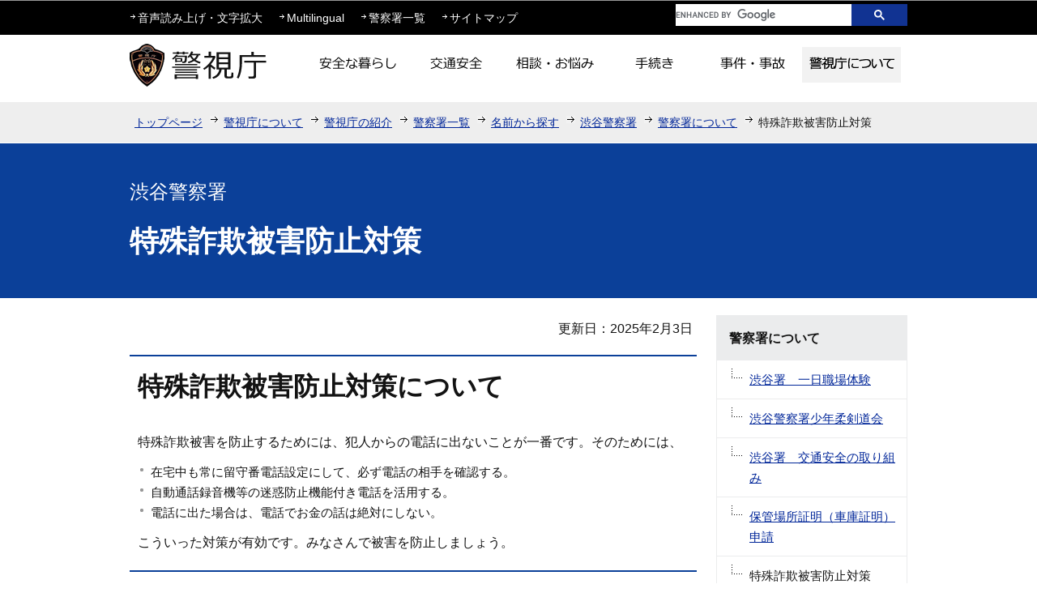

--- FILE ---
content_type: text/html
request_url: https://www.keishicho.metro.tokyo.lg.jp/about_mpd/shokai/ichiran/kankatsu/shibuya/about_ps/hanyoku.html
body_size: 4897
content:
<!DOCTYPE HTML>
<html lang="ja" >
<head>
<meta charset="UTF-8">
<meta name="viewport" content="width=device-width,initial-scale=1.0">
<meta name="Author" content="Metropolitan Police Department">


<link rel="stylesheet" type="text/css" media="all" href="/css/style.wysiwyg.css">
<link rel="stylesheet" type="text/css" media="all" href="/css/style.tableconverter.css">
<script src="/js/jquery-1.8.2.min.js"></script>
<script src="/js/jquery.cookie.js"></script>
<script src="/js/analyticscode.js"></script>

<link rel="stylesheet" type="text/css" media="all" href="/css/style_base.css">
<link href="/css/style_base_smph.css" rel="stylesheet" type="text/css" media="screen and (max-width: 768px)">
<link rel="stylesheet" type="text/css" media="all" href="/css/style_main.css">
<link rel="stylesheet" type="text/css" media="all" href="/css/style_kakusho.css">
<link rel="stylesheet" type="text/css" media="print" href="/css/style_print.css">
<title>渋谷警察署　特殊詐欺被害防止対策　警視庁</title>





<script src="/js/gnavi.js"></script>
<script src="https://cse.google.com/cse.js?cx=0592f45d63bcd4f09"></script>
</head>
<body id="base">

<!-- scs_jyogai_start -->
<noscript>
<p class="jsmessage">警視庁ホームページではJavaScriptを使用しています。JavaScriptの使用を有効にしていない場合は、一部の機能が正確に動作しない恐れがあります。<br>お手数ですがJavaScriptの使用を有効にしてください。</p>
</noscript>
<div class="blockjump"><a id="PTOP" name="PTOP"><img alt="このページの先頭です" height="1" src="/images/spacer.gif" width="1"></a></div>
<div id="blockskip">
<script type="text/javascript">
<!--
$(function(){
	$("#blockskip a").focus(function(){
		$(this).parent()
			.animate(
				{
					height: '1.5em'
				},{
					duration: 'fast'
				}
			)
			.addClass("show");
	});
	$("#blockskip a")
		.blur(function(){
		$(this).parent()
			.animate(
				{
					height: '1px'
				},{
					duration: 'fast',
					complete: function(){
						$(this).removeClass("show");
					}
				}
			)
	});
});
// -->
</script>
<a href="#CONT">このページの本文へ移動</a>
</div>
<!-- ▼ヘッダーここから▼ -->
<div id="baseall">
<div id="headbgall">
<div id="headbg" class="clearfix pchead">
<div class="inner">
<div class="head2bg clearfix">
<div class="head3bg clearfix">
<ul class="headlist clearfix">
<li><a href="javascript:void(0)" class="zoom_url_js">音声読み上げ・文字拡大</a></li>
<li><a href="/multilingual/index.html">Multilingual</a></li>
<li><a href="/about_mpd/shokai/ichiran/index.html">警察署一覧</a></li>
<li><a href="/sitemap.html">サイトマップ</a></li>
</ul>
</div>
<div class="search clearfix">
<div class="txtno-display">キーワード検索</div>
<!-- ▽サイト内検索▽ -->
<div class="gcse-searchbox-only" data-newWindow="true"></div>
<!-- △サイト内検索△ -->
</div>
</div>
</div><!-- /div inner -->
<div id="head1bg">
<div id="h0title"><a href="/index.html"><img src="/images/c_title.png" alt="警視庁" width="180" height="70"></a></div>
<!--▽グローバルナビ▽-->
<div id="gnb">
<ul class="gnavi clearfix">
<li class="gnavi01 parent"><a href="/kurashi/index.html"><img src="/images/c_gnb01_off.png" width="122" height="44" alt="安全な暮らし"></a></li>
<li class="gnavi02 parent"><a href="/kotsu/index.html"><img src="/images/c_gnb02_off.png" width="122" height="44" alt="交通安全"></a></li>
<li class="gnavi03 parent"><a href="/sodan/index.html"><img src="/images/c_gnb03_off.png" width="122" height="44" alt="相談・お悩み"></a></li>
<li class="gnavi04 parent"><a href="/tetsuzuki/index.html"><img src="/images/c_gnb04_off.png" width="122" height="44" alt="手続き"></a></li>
<li class="gnavi05 parent"><a href="/jiken_jiko/index.html"><img src="/images/c_gnb05_off.png" width="122" height="44" alt="事件・事故"></a></li>
<li class="gnavi06 parent"><a href="/about_mpd/index.html"><img src="/images/c_gnb06_off.png" width="122" height="44" alt="警視庁について"></a></li>
</ul>
</div><!-- /div gnb -->
<!--△グローバルナビ△-->
</div><!-- /div head1bg -->
</div><!-- /div headbg -->
<div class="guidance"><img src="/images/spacer.gif" alt="サイトメニューここまで" width="1" height="1"></div>

<div id="headbg_smph" class="sphead">
<div class="head_in">
<div class="top-logo"><a href="/index.html"><img width="221" height="45" alt="警視庁" src="/images/s_logo_top.png"></a></div>
<p class="clearfix" id="sitemap_btn"><a href="/sitemap.html">サイトマップ</a></p>
</div>
<p class="clearfix" id="Menu_Area"><img width="40" height="40" alt="メニュー" src="/images/s_btn_menu.gif"></p>

<nav class="gnav effect2 clearfix" style="display: none;">
<ul class="clearfix">
<li class="effect1"><a href="/kurashi/index.html"><img width="96" height="96" alt="安全な暮らし" src="/images/s_gnav_01.gif"></a></li>
<li class="effect1"><a href="/kotsu/index.html"><img width="96" height="96" alt="交通安全" src="/images/s_gnav_02.gif"></a></li>
<li class="effect1"><a href="/sodan/index.html"><img width="96" height="96" alt="相談・お悩み" src="/images/s_gnav_03.gif"></a></li>
<li class="effect1"><a href="/tetsuzuki/index.html"><img width="96" height="96" alt="手続き" src="/images/s_gnav_04.gif"></a></li>
<li class="effect1"><a href="/jiken_jiko/index.html"><img width="96" height="96" alt="事件・事故" src="/images/s_gnav_05.gif"></a></li>
<li class="effect1"><a href="/about_mpd/index.html"><img width="96" height="96" alt="警視庁について" src="/images/s_gnav_06.gif"></a></li>
<li class="effect1 textlink"><a href="/multilingual/index.html">Multilingual</a></li>
<li class="effect1 textlink"><a href="/about_mpd/shokai/ichiran/index.html">警察署一覧</a></li>
</ul>
</nav>
<div id="searchbox">
<div class="txtno-display">キーワード検索</div>
<div class="search">
<div class="gcse-searchbox-only" data-newWindow="true"></div>
</div>
</div>
<!-- .sphead --></div>
<!--▽パンくずナビ▽-->
<div class="pankuzu">
<ul class="clearfix">
<li><a href="/index.html">トップページ</a></li>
<li><a href="../../../../../index.html">警視庁について</a></li>
<li><a href="../../../../index.html">警視庁の紹介</a></li>
<li><a href="../../../index.html">警察署一覧</a></li>
<li><a href="../../index.html">名前から探す</a></li>
<li><a href="../index.html">渋谷警察署</a></li>
<li><a href="./index.html">警察署について</a></li>
<li class="pk-thispage">特殊詐欺被害防止対策</li>

</ul>
</div>
<!--△パンくずナビ△-->
</div><!-- /div headbgall -->

<hr>
<div id="basebgwrap">
<div id="basewrap">
<div class="guidance"><a name="CONT" id="CONT"><img src="/images/spacer.gif" alt="本文ここから" width="1" height="1"></a></div>
<!-- scs_jyogai_end -->
<div class="kakusho_title_wp effect2"><div class="kakusho_title_in"><div class="kakusho_title_text">渋谷警察署</div></div></div>




<div class="h1bg"><div><h1>特殊詐欺被害防止対策</h1></div></div>
<div class="c_main_con">
<div class="wrap clearfix">
<div id="main">
<div class="main_inner">





<div class="update clearfix"><p>更新日：2025年2月3日</p></div>




<div class="h2bg"><div><h2>特殊詐欺被害防止対策について</h2></div></div>
<div class="wysiwyg_wp"><p>特殊詐欺被害を防止するためには、犯人からの電話に出ないことが一番です。そのためには、</p><ul><li>在宅中も常に留守番電話設定にして、必ず電話の相手を確認する。</li><li>自動通話録音機等の迷惑防止機能付き電話を活用する。</li><li>電話に出た場合は、電話でお金の話は絶対にしない。</li></ul><p>こういった対策が有効です。みなさんで被害を防止しましょう。</p></div>
<div class="h2bg"><div><h2>声掛け協力のお願い</h2></div></div>
<div class="img-area-r">
<p class="imglink-txt-right"><img src="hanyoku.images/gazou2.jpg" width="250" height="177" alt=""></p>
<p>詐欺被害を防ぐためには、家族や地域住民の方々のご協力が不可欠です。</p><ul><li>携帯電話機で通話をしながらATMを操作している。</li><li>ATM機の前で焦っている。</li></ul><p>上記のような方を見つけたら積極的な声掛けや110番通報をお願いします！</p>
</div>
<div class="h2bg"><div><h2>詐欺被害を防ぐために・・・</h2></div></div>
<div class="img-area-r">
<p class="imglink-txt-right"><img src="hanyoku.images/gazou1.jpg" width="250" height="177" alt=""></p>
<p>渋谷警察署では、詐欺被害を防ぐため金融機関に対して、多額の現金を下ろす手続きをするお客様がいた場合、警察に連絡をしていただくようにお願いしております。<br>そのような連絡が入った場合は、警察官が金融機関に行き、お話を聞かせていただきます。お手数ですが、被害を防ぐためですので、ご協力お願いいたします。</p>
</div>
<div class="h2bg"><div><h2>自動通話録音機の無料貸出しについて</h2></div></div>
<div class="wysiwyg_wp"><p>渋谷区では、管内にお住まいの65歳以上の方を対象に「防犯対策電話録音機」の貸出しを無料で行っています。<br>自動通話録音機を固定電話に取り付けると電話を掛けてきた相手に対し、「この通話内容は、防犯のため録音しています。」とメッセージを流し、実際に通話内容を録音することができます。<br>本機を取り付けた方からは「不審な電話がなくなった」等の声を頂いています。<br>取付けをご検討の方は、お気軽に渋谷警察署までご連絡ください。</p></div>













<div class="contact">
<h2>情報発信元</h2>
<p>渋谷警察署
<br>電話：03-3498-0110（署代表）</p>
</div>






<!-- scs_jyogai_start -->
<div class="guidance"><img alt="本文ここまで" height="1" src="/images/spacer.gif" width="1"></div>
<div class="tothispage2 clearfix"><div><a href="#PTOP">ページトップへ戻る</a></div></div>
</div><!-- /div main_inner -->
</div><!-- /div main -->
<hr>
<div id="localnavi">
<div class="guidance"><img alt="サブナビゲーションここから" height="1" src="/images/spacer.gif" width="1"></div>
<!-- ▽サブナビゲーション▽ -->

<div id="losubnavi">
<div class="lobgbox">
<h2><span class="lobox_img">警察署について</span></h2>
<ul>
<li><a href="/about_mpd/shokai/ichiran/kankatsu/shibuya/about_ps/taiken.html">渋谷署　一日職場体験</a></li>

<li><a href="/about_mpd/shokai/ichiran/kankatsu/shibuya/about_ps/syonen_judokendo.html">渋谷警察署少年柔剣道会</a></li>

<li><a href="/about_mpd/shokai/ichiran/kankatsu/shibuya/about_ps/kotu.html">渋谷署　交通安全の取り組み</a></li>

<li><a href="/about_mpd/shokai/ichiran/kankatsu/shibuya/about_ps/hokan.html">保管場所証明（車庫証明）申請</a></li>

<li><span class="now">特殊詐欺被害防止対策</span></li>

<li><a href="/about_mpd/shokai/ichiran/kankatsu/shibuya/about_ps/gaiyo.html">署の概要</a></li>

<li><a href="/about_mpd/shokai/ichiran/kankatsu/shibuya/about_ps/kyogikai.html">警察署協議会</a></li>

<li><a href="/about_mpd/shokai/ichiran/kankatsu/shibuya/about_ps/kotsu.html">交通取締り</a></li>

<li><a href="/about_mpd/shokai/ichiran/kankatsu/shibuya/about_ps/joho.html">情報を求めます</a></li>
</ul>
</div></div>

<!-- △サブナビゲーション△ -->
<!-- ▽レコメンド▽ -->

<div class="lorecommend lobgbox">
<h2><span class="lobox_img">このページを見ている人はこんなページも見ています</span></h2>
<ul>
<li class="pagelinkin"><a href="/about_mpd/shokai/ichiran/kankatsu/shibuya/about_ps/hokan.html"> 保管場所証明（車庫証明）申請</a></li>
<li class="pagelinkin"><a href="/about_mpd/shokai/ichiran/kankatsu/shibuya/about_ps/kotu.html"> 渋谷署　交通安全の取り組み</a></li>
<li class="pagelinkin"><a href="/about_mpd/shokai/ichiran/kankatsu/shibuya/about_ps/syonen_judokendo.html"> 渋谷警察署少年柔剣道会</a></li>
</ul>
</div>

<!-- △レコメンド△ -->
<!-- ▽サイドボタン▽ -->
<p class="lojoho"><a href="/menkyo/index.html"><img alt="運転免許に関する情報" width="236" height="106" src="/images/c_btm_snavi_01.gif"></a></p>
<p class="lojoho"><a href="/faq/index.html"><img alt="よくある質問" width="236" height="70" src="/images/c_btm_snavi_02.gif"></a></p>
<p class="lojoho"><a href="/about/mitsukaru.html"><img alt="情報が見つからないときは" width="236" height="70" src="/images/c_btm_snavi_03.gif"></a></p>
<!-- △サイドボタン△ -->
<div class="guidance"><img alt="サブナビゲーションここまで" height="1" src="/images/spacer.gif" width="1"></div>
</div><!-- /div localnavi -->
</div><!-- /div wrap -->
</div><!-- /div c_main_con -->
<hr>
</div><!-- /div basewrap -->
</div><!-- /div basebgwrap -->
<!-- ▼フッターここから▼ -->
<div class="footbgall clearfix">
<div class="footwp">
<div class="newpara guidance"><img src="/images/spacer.gif" alt="以下フッターです。" width="1" height="1"></div>
<div class="foot1bg clearfix">
<div class="f0add clearfix">
<h2 class="f_btn_letf">警視庁</h2>
</div>
<div class="inner">
	<ul class="footlist clearfix">
	<li><a href="/about/index.html">このサイトについて</a></li>
	<li><a href="/about/kojinjoho.html">個人情報保護</a></li>
	<li><a href="/about/accessibility.html">アクセシビリティポリシー</a></li>
	<li><a id="logoform" class="logoform" href="https://logoform.jp/form/tmgform/800646" target="_blank">ホームページ評価アンケート</a></li>
	<li><a href="/about_mpd/link.html">リンク集</a></li>
	</ul>
	<address class="f_btn_letf">〒100-8929　東京都千代田区霞が関2丁目1番1号　電話：03-3581-4321（代表）</address>
	</div>
</div><!-- /div foot1bg -->

<div id="footer_nav">
<div class="footer_linknavi effect3">
<nav>
<div class="h2bg_hanyou"><div><h2>警視庁</h2></div></div>
<p>〒100-8929<br>
東京都千代田区霞が関2丁目1番1号</p>
<p class="tel-link">電話：<a href="tel:0335814321">03-3581-4321</a>（代表）</p>
<div class="top_main_mail">
<div class="mail_box effect1"><a href="/about_mpd/johoteikyo/anket/index.html">情報提供</a></div>
<div class="mail_box line-2 effect1"><a href="/anket/opinion.html">苦情・ご要望・ご意見</a></div>
</div>
</nav>
<p class="link_nav s_foot_link01"><a href="#top">ページの上部へ戻る</a></p>
<p class="link_nav s_foot_link02"><a href="/index.html">トップページに戻る</a></p>
<p class="link_nav s_foot_link04"><a href="/about/index.html">このサイトについて</a></p>
<p class="link_nav s_foot_link04"><a href="/about/kojinjoho.html">個人情報保護</a></p>
<p class="link_nav s_foot_link04"><a href="/about/accessibility.html">アクセシビリティポリシー</a></p>
<p class="link_nav s_foot_link04"><a class="logoform" href="https://logoform.jp/form/tmgform/800646" target="_blank">ホームページ評価アンケート</a></p>
<script src="/js/logoform.js"></script>
</div>
	
<div class="switchBtn">
<button type="button" id="swPc">PC版表示</button>
<button type="button" id="swSp" class="btnAcv">スマートフォン版表示</button>
</div>
<!-- footer_nav --></div>

<div id="author_img">
<a href="/index.html">警視庁シンボルマスコット「ピーポくん」</a>
</div>
</div><!-- /div footwp -->

</div>
<div class="foot2bg">
<div class="f0copy">Copyright &copy; Metropolitan Police Department. All Rights Reserved.<div class="guidance"><img src="/images/spacer.gif" alt="フッターここまで" width="1" height="1"><a href="#PTOP"><img src="/images/spacer.gif" alt="このページのトップに戻る" width="1" height="1"></a></div></div>
</div><!-- /div foot2bg -->
<!-- ▲フッターここまで▲ -->
</div><!-- /div baseall -->
<!-- scs_jyogai_end -->

<script type="text/javascript" src="/js/smph_tab.js" charset="utf-8"></script>
<script type="text/javascript" src="/js/jquery.swView.js"></script>
</body>
</html>

--- FILE ---
content_type: text/css
request_url: https://www.keishicho.metro.tokyo.lg.jp/css/style_kakusho.css
body_size: 293
content:
@charset "UTF-8";

/** 各警察署スタイル
 ------------------------ */
.kakusho_title_wp {
    background-color: #0B4099;
    color: #FFFFFF;
    padding: 30px 0 0 0;
}

.kakusho_title_in {
    width: 960px;
    margin: 0 auto;
    text-align: left;
}

.kakusho_title_text {
    margin: 0;
    padding: 10px 0;
    font-size: 150%;
    line-height: 1.2em;
    _height: 1%;
}

div.h1bg {
    padding: 0 0 30px 0;
}

div.h1bg h1 {
    padding: 0 0 10px 0;
}

--- FILE ---
content_type: text/css
request_url: https://www.keishicho.metro.tokyo.lg.jp/css/style_base_smph.css
body_size: 4948
content:
@charset "utf-8";

/*----------------------------------------------------------
768px 以下の指定
-----------------------------------------------------------*/

/*----------------------------------------------------------
全体css
-----------------------------------------------------------*/

#baseall{
	width: 100%;
	min-width: 100%;
}

.c_main_con{
	width: 100%;
}

div#main{
	width: 100%;
	padding: 10px;
	box-sizing: border-box;
}

img{
	max-width: 100%;
}


/*----------------------------------------------------------
グローバルナビ
-----------------------------------------------------------*/

.sphead{
	display: block;
}

.pchead{
	display: none;
}

.sphead .head_in{
	display: flex;
	float: left;
	width: 85%;
	justify-content: space-between;
	min-width: 300px;
}

.sphead .top-logo{
	margin: 0 0 0 8px;
	padding: 0;
	width: 222px;
}

p#sitemap_btn{
	text-align: center;
	display: block;
	font-size: 65%;
	margin: 0 0 10px 10px;
}

p#sitemap_btn a{
	display: block;
	padding: 12px 0;
	box-shadow: 0 0 4px 1px rgba(0,0,0,0.1);
	-moz-box-shadow: 0px 0px 4px 1px rgba(0,0,0,0.1);
	-webkit-box-shadow: 0px 0px 4px 1px rgba(0,0,0,0.1);
	color: #000;
	text-decoration: none;
}

p#Menu_Area{
	text-align: right;
	margin: 10px 10px 0 0;
	display: block;
}

nav.gnav{
	background: #F0F0F0;
}

nav.gnav ul{
	padding: 12px 0;
	width: 320px;
	margin: 0 auto;
}

nav.gnav li{
	float: left;
	padding: 0;
	margin: 0 10px 10px 0;
}

.effect1{
	box-shadow: -1px 3px 6px 0px #dfdfdf;
	-webkit-box-shadow: -1px 3px 6px 0 #DFDFDF;
	-moz-box-shadow: -1px 3px 6px 0 #DFDFDF;
}

.effect2{
	-webkit-box-shadow: 0 5px 5px rgba(0,0,0,0.4) inset;
	-moz-box-shadow: 0 5px 5px rgba(0,0,0,0.4) inset;
	box-shadow: inset 0px 5px 5px rgba(0,0,0,0.4)
}

nav.gnav ul li a img{
	vertical-align: bottom;
}

.search {
    clear: both;
    width: 100%;
    background: #000;
    text-align: center;
    padding: 16px 0 10px;
    margin: 0;
}
input#kensaku{
	width: 186px;
	height: 20px;
	font-family: "メイリオ",sans-serif;
}

div#searchbox input.fedbt{
	color: #fff;
	font-size: 100%;
	height: 26px;
	width: 58px;
	background-color: #113392;
	border: none;
	margin: 0 0 0 4px;
	font-family: "メイリオ",sans-serif;
}


/*----------------------------------------------------------
見出し
-----------------------------------------------------------*/

div.h1bg{
	padding: 0!important;
	background-color: none;
}

div.h1bg div{
	width: auto;
	margin: 0!important;
}

#basewrap h1{
	padding: 15px;
	background: #0B4099;
	box-shadow: inset 0px 5px 5px rgba(0,0,0,0.4);
	-webkit-box-shadow: 0 5px 5px rgba(0,0,0,0.4) inset;
	-moz-box-shadow: 0 5px 5px rgba(0,0,0,0.4) inset;
	font-size: 125%;
	width: 100%;
	box-sizing: border-box;
}

#basewrap h1.index_omidashi{
	color: #fff;
	text-align: left;
}

div.h2bg{
	margin: 0;
	border: 0;
}

.h2bg h2{
	margin: 10px 0;
	padding: .2em 0;
	border-top: 3px solid #1A4E9D;
	font-size: 125%;
}

div.h3bg{
	border-left: 6px solid #1A4E9D;
	margin: 0;
}

div.h3bg div{
	padding: 0;
}

.h3bg h3{
	padding: 5px 0 0 10px;
	margin: 4px 0;
	font-size: 100%;
}

div.h4bg{
	margin: 5px 0 0 3px;
}

div.h4bg div{
	padding: 0;
}

h4{
	padding: 0 0 0 10px;
	margin: 4px 0;

}

div.h5bg div{
	padding: 0;
}

/*----------------------------------------------------------
パンくず
-----------------------------------------------------------*/

div.pankuzu ul{
	width: 100% !important;
}

/*----------------------------------------------------------
サブナビゲーション
-----------------------------------------------------------*/

div#localnavi{
	float: none !important;
	width: auto !important;
	margin: 20px 0 0 0 !important;
}

.subtop_side{
	width: auto !important;
	float: none !important;
}

div#localnavi p.lojoho{
	text-align: center;
}

.subtop_side .subtop_add{
	-webkit-box-shadow: 0 0 5px 0 #C8C7C7 !important;
	box-shadow: 0 0 5px 0 #C8C7C7 !important;
	-moz-box-shadow: 0 0 5px 0 #C8C7C7 !important;
}

.div.lobgbox{
	display: none !important;
}

.lorecommend{
	display: none !important;
}

.shotop_side_box{
	width: auto !important;
	float: none !important;
}


/*----------------------------------------------------------
トップページ
-----------------------------------------------------------*/

#basewrap .top_branding{
	background: none;
}

#basewrap .top_bra_wp{
	width: 100%;
	background: #ffffff;
}

#basewrap .top_img{
	float: none;
	width: 100%;
	position: static;
}

#basewrap .top_btn{
	float: none;
	background: none;
	width: 100%;
	margin: 0;
	min-height: auto;
}

#basewrap .top_btn .inner{
	float: none;
	width: 95%;
	margin: 10px auto 0;
}

#basewrap .top_branding h2{
	background: -webkit-gradient(linear, left top, right top, from(#034EA1), to(#113392));
	background: linear-gradient(to right, #034EA1 0%, #113392 20%, #113392);
	display: block;
	padding: 17px 0 15px 20px;
	border-radius: 5px 5px 0 0;
	-webkit-border-radius: 5px 5px 0 0;
	-moz-border-radius: 5px 5px 0 0;
	font-size: 100%;
}

div#basewrap .top_img_btn{
	width: 100%;
}

div#basewrap .top_bra_btn-img{
	width: 33%;
	margin-top: 10px;
}

div#main{
	float: none;
}

.top_gnb{
	display: none;
}

#basebgwrap .c_main_con{
	width: 100%;
}

.nosub div#main .nosub div#main{
	width: 100%;
}

.nosub div#main .top_main{
	float: none;
	width: 100%;
	box-sizing: border-box;
	padding: 5px 10px 20px 10px;
	background: none;
}

.nosub div#main .top_topic{
	background: none;
}

.nosub div#main .slider_wp{
	width: 100%;
	box-sizing: border-box;
	padding: 10px;
	position: relative;
	overflow: hidden;
	max-width:700px;
	margin: 0 auto;
}

.nosub div#main .top_slider_wp{
	background: #fff;
	box-shadow: 0 0 5px 0 #C8C7C7;
	-webkit-box-shadow: 0 0 5px 0 #C8C7C7;
	-moz-box-shadow: 0 0 5px 0 #C8C7C7;
}

.nosub div#main .bx-viewport{
	padding: 20px;
}

.nosub div#main .slide{
	background: none;
	height: auto;
}

.bx-controls.bx-has-pager.bx-has-controls-direction.bx-has-controls-auto{
background: #CDCDCD;
border-top: 1px solid #BCBCBC;
border-radius: 0 0 5px 5px;
-webkit-border-radius: 0 0 5px 5px;
}

.nosub div#main .bx-wrapper .bx-pager{
	padding: 7px 5px 7px 5px;
}


.nosub div#main .bx-wrapper .bx-controls-auto{
	bottom: 25px;
}

.nosub div#main .bx-wrapper .bx-controls-direction a{
	width: 36px;
	height: 36px;
}

.nosub div#main .bx-wrapper .bx-next{
	right: 0;
	background-size: 36px;
}

.nosub div#main .bx-wrapper .bx-prev{
	left: 0;
	background-size: 36px;
}

.nosub div#main .top_slider_wp .slid_l{
	width:120px;
	padding: 0;
	margin: 0 5px 0 0;
}

.nosub div#main .top_slider_wp .slid_r{
	width: auto;
	margin: 0;
	float: none;
}

.nosub div#main .slid_titl{
	font-size: 110%;
	margin: 0 40px 0 0;
}

.nosub div#main .slid_txt{
	margin: 5px 40px 0 0;
}

.nosub div#main .top_main_mail{
	display: none;
}

.nosub div#main .topi_txt_btn_wp{
	width: 100%;
}

.topi_txt_btn_wp .topi_txt_btn{
	width: 100%;
	box-sizing: border-box;
}

.topi_txt_btn_wp .top_topi_btn-b{
	float: none;
	background: none;
	padding: 0;
	box-shadow: 0px 0px 5px 0px #c8c7c7;
}

.topi_txt_btn_wp .top_topi_btn-m{
	width: 100%;
	background: #fff;
}

.topi_txt_btn_wp .top_topi_btn-t{
	background: none;
	padding: 0;
}

.topi_txt_btn_wp .top_topi_btn-m a{
	width: 100%;
	box-sizing: border-box;
	padding: 12px 40px 12px 25px;
	border-bottom: 1px solid #D4D4D4;
	margin: 0;
}

.nosub div#main .top_side{
	width: 94%;
	float: none;
	margin: 15px auto 10px;
}

.nosub div#main div.info-area{
	float: none;
}

.nosub div#main ul.info-tab li{
	height: auto;
	width: 50%;
}

.nosub div#main div.top_info-box{
	width: 94%;
	width: 100%;
}

.nosub div#main .top_info-box .tab_contents{
	padding: 10px;
	width: 100%;
	box-sizing: border-box;
	box-shadow: 0 0 5px 0 #C8C7C7;
}

.nosub div#main .top_info-box .tab2box a{
	padding: 12px 0;
	display: block;
}

.nosub div#main .top_info-box .tab2box p.innerLink{
	background-position: 0 1.38em;
	border-bottom: 1px solid #D4D4D4;
}

.nosub div#main .top_info-box .tab2box p.ichiran-all a{
	background: url(/images/c_icon_info.gif) no-repeat 76% 1.27em;
}

.nosub div#main div.top_info-box .tab2box p.ichiran-all{
	border: none;
}



/*----------------------------------------------------------
カラム
-----------------------------------------------------------*/
div.img-area-l p.imglink-txt-left,
div.img-area-r p.imglink-txt-right,
p.imglink-side2,
p.imglink-side3,
div.img-area p.imglink-side4,
div.thumb-side3,
div.m-box2,
div.m-box3,
ul.info-list .date,
ul.norcor .date{
	float: none;
}

div.thumb-side3{
	margin: 0 auto;
}

div.m-box2,
div.m-box3,
div.thumb-side3{
	width: 100%;
}

div.m-title,
ul.info-list li span.title,
ul.norcor span.title{
	margin: 0;
}

div.thumb-side3 img{
	text-align: center;
}

p.img-left,
.imglink-side2, p.imglink-side2,
.imglink-side3, p.imglink-side3{
	float: none;
	display: block;
	margin: 10px auto;
}

p.img-left + .img_width240{
	float: none;
	text-align: center;
}

.imglink-side3 .img_width220{
	width: auto;
	text-align: center;
	margin-right: 0;
}

div.img-area-l .imglink-txt-left, div.img-area-l p.imglink-txt-left,
div.img-area-r .imglink-txt-right, div.img-area-r p.imglink-txt-right{
	float: none;
}

.img_width240{
	width: auto;
	text-align: center;
}

div.m-box4 .img-area span.text{
	min-width: 0;
	font-size: 70%;
	width: 100%;
	box-sizing: border-box;
}

span.menu-date-title{
	display: block;
}

/*WYSIWYG Youtube*/
.wysiwyg_wp iframe {
	width: 100%;
	height: 100%;
}

/*----------------------------------------------------------
地図
-----------------------------------------------------------*/
div.mapimg{
	width: 100%;
	box-sizing: border-box;
}

div.mapimg > div{
	width:100%!important;
}

/*----------------------------------------------------------
警察署
-----------------------------------------------------------*/
.subtop_main{
	width: 100%;
	float: none;
}

.subtop_main img{
	height: auto;
}

.subtop_katsudou{
	margin: 0 10px;
}

.subtop_katsudou .inner_b .inner_t .inner_m .imglink-txt-left{
	margin: 0;
	padding: 20px 10px 0;
	text-align: center;
}

.subtop_katsudou .inner_b .inner_t .inner_m .img-area-r{
	padding: 15px 10px;
}

.subtop_katsudou .inner_m{
	display: block;
}

.subtop_katsudou .inner_m p.date{
	margin-left: 10px;
}

.subtop_katsudou p.ichiran-all a{
	background: url(/images/c_icon_inlink.gif) no-repeat 0px 0.4em
}

.shotop_menu_btn-wp{
	margin: 30px 10px 20px;
	background: none;
}

.shotop_menu_btn{
	max-width: 300px;
	background-color: #fff;
	margin: 0 auto 15px auto;
	padding: 0 12px 0 5px;
	box-sizing: border-box;
	box-shadow: 0px 1px 2px 1px rgba(183,183,183,0.72);
	-moz-box-shadow: 0px 1px 2px 1px rgba(183,183,183,0.72);
	-webkit-box-shadow: 0px 1px 2px 1px rgba(183,183,183,0.72);
	width: 100%;
}

.shotop_menu_btn a{
	display: flex;
	align-items: center;
	background-image: url(/images/shotop_menu_btn_icon.png);
	background-repeat: no-repeat;
	background-position: 100% 50%;
	text-decoration: none;
}

.shotop_menu_btn a img{
	max-height: 80px;
	width: 60px;
}

.shotop_menu_btn a:link,
.shotop_menu_btn a:visited,
.shotop_menu_btn a:hover,
.shotop_menu_btn a:active{
	color: #000;
}

.shotop_menu_btn span{
	padding: 5px 5px 5px 5px;
	font-size: 1.2rem;
}

.shotop_menu_btn:nth-child(even),
.shotop_menu_btn:nth-child(2n+1){
	float: none;
}

.kakusho_title_in{
	width: 100%!important;
}

.kakusho_title_wp{
	padding: 15px 0 0 0!important;
}

.kakusho_title_text{
	font-size: 100%!important;
	padding: 0 15px!important;
}

.kakusho_title_wp + .h1bg div h1{
	box-shadow: none!important;
	padding:5px 0  15px 15px!important;
}

.smph_subnavi{
	clear: both;
	display: block;
	padding: 20px 10px;
}

.smph_subnavi .img-area{
	text-align: center;
}

.smph_subnavi p.innerLink{
	background: none;
	padding: 0;
}

.smph_subnavi .koukoku li{
	background: none;
	padding: 0;
	text-align: center;
}

/*----------------------------------------------------------
運転免許
-----------------------------------------------------------*/
#basebgwrap img{
	height: auto;
}

h1.index_omidashi{
	display: block;
}

.me_info_erea,
.me_box_r{
	width: 100%;
	float: none;
}

.me_info_erea h2,
.me_box_r h2{
	border: none;
}

.me_ques_erea .m-linkbttxt,
.me_ques_erea .m-linkbttxt p,
.me_ques_erea .inner{
	max-width: 442px;
	width: 100%;
	display: flex;
}

.me_ques_erea .m-linkbttxt p a{
	text-decoration: none;
}

.m-linkbttxt p{
	background: url(/images/c_icon_inlink.gif) no-repeat 0px 0.4em;
	padding: 0 0 2px 14px;
	line-height:1.5em;
	margin: 10px;
	display: block;
	width: 100%;
	box-sizing: border-box;
}

.m-linkbttxt p a{
	padding: 0 18px 0 9px;
	text-decoration: underline;
}

.me_ques_btn_erea{
	display: flex;
	padding: 0 3%;
	justify-content: center;
}

.me_ques_btn_erea .me_ques_btn_erea p{
	float: none;
}

.menulist4{
	justify-content: center;
	align-items: flex-start;
}

.menulist4.clearfix:after{
	content: none;
}

div.m-box4{
	max-width: 222px;
	width: 100%;
	margin: 15px auto 0;
	box-sizing: border-box;
	background: none;
	-webkit-box-shadow: 0 0 5px 0 #C8C7C7;
	-moz-box-shadow: 0 0 5px 0 #C8C7C7;
	box-shadow: 0 0 5px 0 #C8C7C7;
	float: none;
	padding: 0;
}

div.m-box4.last{
	margin: 15px auto 0;
}

.m-more-all{
	margin: 10px;
}

.m-more-all img{
	width: 100%;
	max-width: 222px;
}

.m-linkbttxt{
	border: none;
}

.dladobereader{
	display: none;
}

.info_btn_erea{
	float: none;
	text-align: center;
}



/*----------------------------------------------------------
カレンダー
-----------------------------------------------------------*/
table#calendarlist{
	width: 98%;
	margin: 0 auto 12px;
}


/*----------------------------------------------------------
英語
-----------------------------------------------------------*/
.multi_h1{
	margin: 0;
	background: none;
}

.multi_h1img{
	max-width: 960px;
	width: 100% !important;
	background: none;
}

.multi_h1 h1{
	margin-bottom: 10px;
	margin-top: 19px;
}

.multi_h1_txt_wp{
	background: #0B4099 !important;
	position: static !important;
	width: 95% !important;
	text-align: left;
	height: auto !important;
	padding: 15px 0;
	margin: 0 auto;
}

.multi_h1_txt_wp div{
	width: auto;
	font-size: 120%;
}

div.m-box5{
	float: none;
	width: 49%;
	background: url(/images/m-box5_bg_btm.png) no-repeat 50% 100%;
	display: flex;
}

div.m-box5:nth-child(n+3){
	margin-top: 15px;
}

div.m-box5:nth-child(even){
	margin-left: 1%;
}

div.m-box5 .inner{
	float: none;
	max-width: 178px;
	width: 100% !important;
	margin: 0 auto !important;
	background: none;
	padding: 0 0px 12px 0px;
	border-left:1px solid #e1e1e1;
	border-right: 1px solid #e1e1e1;
}

h2.m-box5_title a:link{
	text-decoration: underline;
}

.menulist5{
	display: flex;
	flex-wrap: wrap;
	justify-content: space-between;
	width: 98%;
	margin: 0 auto 30px !important;
}

div.img-area.multi_bt{
	max-width: 815px;
	width: 95% !important;
}

.imglink-side2 img{
	margin: 0;
}

/*----------------------------------------------------------
質問
-----------------------------------------------------------*/
.FaqAns{
	max-width: 684px;
	width: 100%;
	background: none;
	border: 2px solid #0B4099;
	margin-top: 20px;
}

.h2bg.faq_title_q h2{
	padding:8px 4px 6px 10px;
}

div.update p{
	float: none;
	font-size: 90%;
	padding: 0;
}

.faq_txt_a{
	max-width: 618px;
	width: 100%;
	box-sizing: border-box;
}

.h2bg.faq_title_a{
	margin: 0;
	padding: 0 5px 4px 40px;
}

.FaqAns .h2bg h2{
	margin: 0;
	border: none;
}

.FaqAns_mid{
	background: none;
}

ul.linkjump.faqlist li{
	border: none;
	padding: 7px 20px;
}


/*----------------------------------------------------------
タブ
-----------------------------------------------------------*/

div.info-box{
	width: 100%;
}

ul.info-tab{
	height: auto;
}

ul.info-tab li{
	width: 50%;
}

/*----------------------------------------------------------
トピックス
-----------------------------------------------------------*/
.topics{
	border-top: 0 !important;
	background: #fff !important;
	width: 94%;
	margin: 0 auto;
}

.topics h2{
	background: -webkit-gradient(linear, left top, right top, from(#034EA1), to(#113392));
    background: linear-gradient(to right, #034EA1 0%, #113392 20%, #113392);
    display: block;
    padding: 17px 0 15px 0 !important;
    border-radius: 5px 5px 0 0;
    -webkit-border-radius: 5px 5px 0 0;
    -moz-border-radius: 5px 5px 0 0;
    font-size: 100%;
	font-weight: normal !important;
	color: #fff !important;
}
.topics .topics_con{
	width: 100% !important;
	background-image: none !important;
}
.topics ul{
	display: block !important;
	width: 100% !important;
	padding: 0;

}

.topics ul li{
	margin: 0 auto !important;
}

.topics .topics_col{
	margin-top: 20px !important;
}


/*----------------------------------------------------------
災害ページ
-----------------------------------------------------------*/
#base div.baseall-s{
min-width: auto;
width: 100%;

}

#base div.baseall-s #main div.main_inner{
	background: #fff;
}

#base div.baseall-s .h2bg h2{
	border-top: none;
}

#base .baseall-s div#basebgwrap{
	width: 95%;
	margin: 0 auto;
}

#base div.baseall-s div.wrap{
	width: 100%;
}

#base div.baseall-s div.main-l{
	float: none;
	width: 100%;
}

#base div.baseall-s div.main-r{
	width: 100%;
}

#base div.baseall-s div.bgbox ul li{
	background-position: 5px 50%;
	border-bottom: 1px solid #d0d0d0;
}

#base div.baseall-s div.bgbox ul li:last-child{
	border: none;
}

#base div.baseall-s div.bgbox ul li a{
	padding: 11px 0;
	display: block;
}

div#kinkyu{
	width: 100% !important;
	box-sizing: border-box;
}

div#kinkyu h2.kinkyu-title{
	float: none !important;
	width: auto !important;
	padding-bottom: 0 !important;
	margin-bottom: 0 !important;
	padding-top: 5px !important;
}


/*----------------------------------------------------------
フッター
-----------------------------------------------------------*/
.footwp{
	width: 100%;
}

.foot1bg{
	display: none;
}

.f0copy{
	font-size: 87%;
	color: #fff;
	padding: 10px 80px 10px 10px;
	margin: 0;
	text-align: left;
	background: #000;
	min-height: 40px;
}
div#author_img {
    position: absolute;
    right: 10px;
    top: 704px;
    left: auto;
    z-index: 3;
    background-size: 65px;
}

div#author_img a{
	display: block;
	width: 65px;
	height: 75px;
	text-indent: 100%;
	white-space: nowrap;
	overflow: hidden;
}

.tothispage2{
	display: none;
}

.footbgall {
    background: #F0F0F0 !important;
}

div#footer_nav .footer_linknavi {
    background: #fff;
    padding: 10px 0;
    overflow: hidden;
	display: block;
}

.footer_linknavi {
    margin: 10px;
    background: #FFFFFF;
    border-radius: 5px;
    -webkit-border-radius: 5px;
    -moz-border-radius: 5px;
    box-shadow:0 0 5px 0 #C8C7C7;
    -webkit-box-shadow: 0 0 5px 0 #C8C7C7;
    -moz-box-shadow: 0 0 5px 0 #C8C7C7;
}

div#footer_nav nav {
    padding: 10px;
}

#footer_nav p.tel-link a {
    display: inline-block;
    padding: 0;
}

#footer_nav .top_main_mail {
    margin: 0 auto;
    overflow: hidden;
    padding: 10px 0;
    min-width: 320px;
}

#footer_nav .mail_box {
    padding: 0;
    width: 136px;
    text-align: left;
    float: left;
    background: #113392;
    margin: 0;
    color: #FFFFFF;
    min-height: 40px;
    font-size: 90%;
    line-height: 1.3em;
    border-radius: 5px;
    -webkit-border-radius: 5px;
    -moz-border-radius: 5px;
}

#footer_nav .mail_box a:visited {
    color: #FFFFFF;
    background-color: transparent;
}

#footer_nav .mail_box a:link {
    color: #FFFFFF;
    background-color: transparent;
}

#footer_nav .mail_box a {
    margin: 0 0 0 5px;
    text-decoration: none;
    display: block;
    padding: 11px 5px 10px 30px;
    background: url(/images/mail_box_icon.gif) no-repeat 3px 0.9em;
    background-size: 18px;
}

#footer_nav .mail_box.line-2 {
    margin: 0 0 0 10px;
}

#footer_nav .mail_box.line-2 a {
    padding: 3px 5px 0px 25px;
}

div#footer_nav p.link_nav {
    border-top: 1px solid #D4D4D4;
    margin: 0;
    padding: 0 0 0 30px;
}

#footer_nav p a {
    color: #000000;
    text-decoration: none;
    font-size: 95%;
    padding: 17px 10px 15px 35px;
    display: block;
}

.s_foot_link01 a {
    background: url(/images/s_foot_link01.gif) no-repeat 0 1.08em;
}

.s_foot_link02 a {
    background: url(/images/s_foot_link02.gif) no-repeat 0 1.08em;
}

.s_foot_link04 a {
    background: url(/images/s_foot_link04.gif) no-repeat 0 1.08em;
}

#footer_nav .switchBtn{
	margin: 10px;
	display: flex;
}

#footer_nav .switchBtn button{
	background: #fff;
	border: none;
	width: calc(100% / 2);
	font-size: 76%;
	border-radius: 5px;
}

#footer_nav .switchBtn button:first-child{
	background: #fff;
	color: #000;
}

#footer_nav .switchBtn button:last-child{
	margin-left: 1%;
	padding: 17px 10px 15px 10px;
	background: #002699;
	color: #fff;
}


#footer_nav .top_main_mail{
	float: none;
}
/* ===========================================
改修イメージ確認用スタイル　20231220
=========================================== */
/* 検索調整*/
	.search{
		float: none;
	}
div#___gcse_1 {
    margin: 0 auto;
    width: 286px;
}
.gsc-search-button-v2{
    padding: 10px 28px!important;
}
.ichiran-all2 {
       position: unset!important;
}
.info_btn_erea2 {
    flex-direction: column;
    text-align: center;
}


#basewrap h1 {
    font-size: 200%;
}

.h2bg h2 {
    font-size: 175%;
}

.h3bg h3 {
    font-size: 150%;
}

h4 {
    font-size: 125%;
}

h5 {
    font-size: 100%;
}


div#basebgwrap {
    position: relative;
}

li.effect1.textlink {
    padding: 14px 35px;
    background: #fff;
    text-decoration: none;
}
li.effect1.textlink a {
    text-decoration: none;
    color: #000;
}
/*新着情報・お知らせ*/
.div.h1img h1{
padding:0 !important;
}

.info-news h2, .info-osirase h2{
margin:0;
}
.osirase_contents {
    padding: 8px 16px;
}

ul.info-list2.clearfix li{
padding:0;
}
.info-news, .info-osirase{
	flex-direction: column;
}

.h1guide {
    background-color: #0B4099;
    padding: 0 0 10px 0;
.info-news h2,.info-osirase h2{
font-size: 130%;
    padding: 0 28px;

}
.info_btn_erea2 {
    flex-direction: column;
        align-items: center;
}

span.title {
    overflow-wrap: anywhere;
}


li.effect1.textlink {
    padding: 14px 35px;
    background: #fff;
    text-decoration: none;
}
li.effect1.textlink a {
    text-decoration: none;
    color: #000;
}

.gsc-input-box {
    padding: 4px 0 !important;
}

--- FILE ---
content_type: application/javascript
request_url: https://www.keishicho.metro.tokyo.lg.jp/js/gnavi.js
body_size: 715
content:
var flag1 = 0;
var flag2 = 0;

// �摜���[���I�[�o�[
$(document).ready(function(){
	$('ul.gnavi a img')
	.mouseover(function(){
		var onSrc = $(this).attr('src').replace('_off.png', '_on.png');
		$(this).attr('src', onSrc);
	})
	.mouseout(function(){
		flag2 = $(this).attr('src');
		if(flag1 != flag2){
			var offSrc = $(this).attr('src').replace('_on.png', '_off.png');
			$(this).attr('src', offSrc);
		}
	});


	$('ul.gnavi a')
	.focus(function(){
		var onSrc = $(this).children("img").attr('src').replace('_off.png', '_on.png');
		$(this).children("img").attr('src', onSrc);
	})
	.blur(function(){
		flag2 = $(this).children("img").attr('src');
		if(flag1 != flag2){
			var offSrc = $(this).children("img").attr('src').replace('_on.png', '_off.png');
			$(this).children("img").attr('src', offSrc);
		}
	});



//�O���[�o���i�r�摜on/off
	path = location.pathname;
	if(path.match(/^\/kurashi/)){
		$("ul.gnavi li.gnavi01 a img").attr("src", "/images/c_gnb01_on.png");
		flag1 = "/images/c_gnb01_on.png";
	}
	if(path.match(/^\/kotsu/)){
		$("ul.gnavi li.gnavi02 a img").attr("src", "/images/c_gnb02_on.png");
		flag1 = "/images/c_gnb02_on.png";
	}
	if(path.match(/^\/sodan/)){
		$("ul.gnavi li.gnavi03 a img").attr("src", "/images/c_gnb03_on.png");
		flag1 = "/images/c_gnb03_on.png";
	}
	if(path.match(/^\/tetsuzuki/)){
		$("ul.gnavi li.gnavi04 a img").attr("src", "/images/c_gnb04_on.png");
		flag1 = "/images/c_gnb04_on.png";
	}
	if(path.match(/^\/jiken_jiko/)){
		$("ul.gnavi li.gnavi05 a img").attr("src", "/images/c_gnb05_on.png");
		flag1 = "/images/c_gnb05_on.png";
	}
	if(path.match(/^\/about_mpd/)){
		$("ul.gnavi li.gnavi06 a img").attr("src", "/images/c_gnb06_on.png");
		flag1 = "/images/c_gnb06_on.png";
	}
	
})

// �g�b�v�摜���[���I�[�o�[
$(document).ready(function(){
	$('ul.top_gnavi a img')
	.mouseover(function(){
		var onSrc = $(this).attr('src').replace('_off.gif', '_on.gif');
		$(this).attr('src', onSrc);
	})
	.mouseout(function(){
		flag2 = $(this).attr('src');
		if(flag1 != flag2){
			var offSrc = $(this).attr('src').replace('_on.gif', '_off.gif');
			$(this).attr('src', offSrc);
		}
	});


	$('ul.top_gnavi a')
	.focus(function(){
		var onSrc = $(this).children("img").attr('src').replace('_off.gif', '_on.gif');
		$(this).children("img").attr('src', onSrc);
	})
	.blur(function(){
		flag2 = $(this).children("img").attr('src');
		if(flag1 != flag2){
			var offSrc = $(this).children("img").attr('src').replace('_on.gif', '_off.gif');
			$(this).children("img").attr('src', offSrc);
		}
	});
})

// zoom��URL��ύX����ۂ͂�����URL������������
$(function(){
	zoomUrlJs();
});

function zoomUrlJs() {
	$(".zoom_url_js").attr("href", "https://www4.zoomsight-sv2.jp/MPD/ja/controller/index.html#https://www.keishicho.metro.tokyo.lg.jp/")
}
